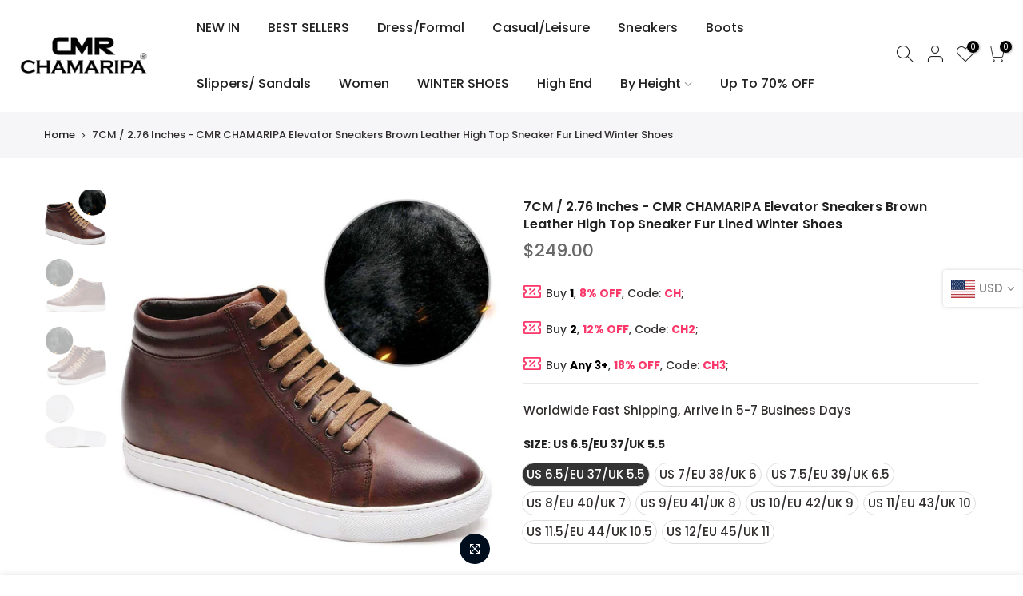

--- FILE ---
content_type: text/html; charset=utf-8
request_url: https://www.cmrchamaripa.com/products/7cm-2-76-inches-cmr-chamaripa-elevator-sneakers-brown-leather-high-top-sneaker-fur-lined-winter-shoes-1/?view=js_ppr
body_size: 1564
content:
<script type="application/json" id="ProductJson-template_ppr">{"id":8906639081776,"title":"7CM \/ 2.76 Inches - CMR CHAMARIPA Elevator Sneakers Brown Leather High Top Sneaker Fur Lined Winter Shoes","handle":"7cm-2-76-inches-cmr-chamaripa-elevator-sneakers-brown-leather-high-top-sneaker-fur-lined-winter-shoes-1","description":"\u003cul\u003e\n\u003cli\u003e\u003cspan style=\"color: #ff2a00;\"\u003eThis shoe is a hand-made custom model, and it is estimated that it will take 15 days to make the goods, please pay attention.\u003c\/span\u003e\u003c\/li\u003e\n\u003cli\u003e\n\u003cspan style=\"font-size: 0.875rem;\"\u003eHeight Increase: \u003c\/span\u003e\u003cspan data-mce-fragment=\"1\" style=\"font-size: 0.875rem;\"\u003e +7 CM\/ 2.76 Inches\u003c\/span\u003e\u003cbr\u003e\n\u003c\/li\u003e\n\u003cli\u003eProcessing time: 7-15 days\u003c\/li\u003e\n\u003cli\u003eUpper Material: \u003cspan data-mce-fragment=\"1\"\u003e Cow Leather\u003c\/span\u003e\n\u003c\/li\u003e\n\u003cli\u003eLining Material: \u003cspan data-mce-fragment=\"1\"\u003eFaux-fur lining\u003c\/span\u003e\n\u003c\/li\u003e\n\u003cli\u003eColor Selection:\u003cspan data-mce-fragment=\"1\"\u003eBrown\u003c\/span\u003e\n\u003c\/li\u003e\n\u003cli\u003eModel:C01B76B061DE\u003c\/li\u003e\n\u003cli\u003eSeason:Autumn,Winter\u003c\/li\u003e\n\u003cli\u003eFeatures: \u003cspan data-mce-fragment=\"1\"\u003eHigh-top skate shoes in a supportive silhouette. Casual cool comfort is what you need with the Chamaripa sneakers. Cow leather upper in a sport-inspired silhouette. Lace-up closure for a secure fit. Padded collar and tongue for added comfort.Breathable soft leather lining and cushioned leather-covered footbed for all-day wear. Rubber outsole with tread for grippy traction on your board.\u003c\/span\u003e\n\u003c\/li\u003e\n\u003cli\u003eMaterial Selection:The shoes upper and lining can be made from a variety of materials, with the most popular being leathers, textiles, synthetics. If you want to change the shoe upper material or lined material, please contact us! For example: if you are an Animal Lover, we can choose non-animal leather.Be taller, emanating confidence!\u003c\/li\u003e\n\u003cli\u003eGet the height that you want unobtrusively.\u003c\/li\u003e\n\u003cli\u003eProfessional elevator shoes factory Since 1996.\u003c\/li\u003e\n\u003cli\u003eWorld's #1 elevator shoes company.\u003c\/li\u003e\n\u003cli\u003eWorldwide Fast \u0026amp; Free Shipping.\u003c\/li\u003e\n\u003cli\u003e100% Satisfaction Guaranteed.\u003c\/li\u003e\n\u003cli\u003eNot only will you be taller, Chamaripa shoes increase your chances of being richer, more attractive and healthier.\u003c\/li\u003e\n\u003cli\u003eEveryone Need A Pair Of Elevator Shoes!\u003c\/li\u003e\n\u003c\/ul\u003e","published_at":"2024-01-10T16:19:49+08:00","created_at":"2024-01-10T16:19:56+08:00","vendor":"Chamaripa","type":"","tags":["2.76","ALL","High End","spo-default","spo-disabled","WINTER SHOES"],"price":24900,"price_min":24900,"price_max":24900,"available":true,"price_varies":false,"compare_at_price":24900,"compare_at_price_min":24900,"compare_at_price_max":24900,"compare_at_price_varies":false,"variants":[{"id":47393704837424,"title":"US 6.5\/EU 37\/UK 5.5","option1":"US 6.5\/EU 37\/UK 5.5","option2":null,"option3":null,"sku":"C01B76B061DEF235","requires_shipping":true,"taxable":false,"featured_image":null,"available":true,"name":"7CM \/ 2.76 Inches - CMR CHAMARIPA Elevator Sneakers Brown Leather High Top Sneaker Fur Lined Winter Shoes - US 6.5\/EU 37\/UK 5.5","public_title":"US 6.5\/EU 37\/UK 5.5","options":["US 6.5\/EU 37\/UK 5.5"],"price":24900,"weight":1500,"compare_at_price":24900,"inventory_management":"shopify","barcode":null,"requires_selling_plan":false,"selling_plan_allocations":[]},{"id":47393704870192,"title":"US 7\/EU 38\/UK 6","option1":"US 7\/EU 38\/UK 6","option2":null,"option3":null,"sku":"C01B76B061DEF240","requires_shipping":true,"taxable":false,"featured_image":null,"available":true,"name":"7CM \/ 2.76 Inches - CMR CHAMARIPA Elevator Sneakers Brown Leather High Top Sneaker Fur Lined Winter Shoes - US 7\/EU 38\/UK 6","public_title":"US 7\/EU 38\/UK 6","options":["US 7\/EU 38\/UK 6"],"price":24900,"weight":1500,"compare_at_price":24900,"inventory_management":"shopify","barcode":null,"requires_selling_plan":false,"selling_plan_allocations":[]},{"id":47393704902960,"title":"US 7.5\/EU 39\/UK 6.5","option1":"US 7.5\/EU 39\/UK 6.5","option2":null,"option3":null,"sku":"C01B76B061DEF245","requires_shipping":true,"taxable":false,"featured_image":null,"available":true,"name":"7CM \/ 2.76 Inches - CMR CHAMARIPA Elevator Sneakers Brown Leather High Top Sneaker Fur Lined Winter Shoes - US 7.5\/EU 39\/UK 6.5","public_title":"US 7.5\/EU 39\/UK 6.5","options":["US 7.5\/EU 39\/UK 6.5"],"price":24900,"weight":1500,"compare_at_price":24900,"inventory_management":"shopify","barcode":null,"requires_selling_plan":false,"selling_plan_allocations":[]},{"id":47393704935728,"title":"US 8\/EU 40\/UK 7","option1":"US 8\/EU 40\/UK 7","option2":null,"option3":null,"sku":"C01B76B061DEF250","requires_shipping":true,"taxable":false,"featured_image":null,"available":true,"name":"7CM \/ 2.76 Inches - CMR CHAMARIPA Elevator Sneakers Brown Leather High Top Sneaker Fur Lined Winter Shoes - US 8\/EU 40\/UK 7","public_title":"US 8\/EU 40\/UK 7","options":["US 8\/EU 40\/UK 7"],"price":24900,"weight":1500,"compare_at_price":24900,"inventory_management":"shopify","barcode":null,"requires_selling_plan":false,"selling_plan_allocations":[]},{"id":47393704968496,"title":"US 9\/EU 41\/UK 8","option1":"US 9\/EU 41\/UK 8","option2":null,"option3":null,"sku":"C01B76B061DEF255","requires_shipping":true,"taxable":false,"featured_image":null,"available":true,"name":"7CM \/ 2.76 Inches - CMR CHAMARIPA Elevator Sneakers Brown Leather High Top Sneaker Fur Lined Winter Shoes - US 9\/EU 41\/UK 8","public_title":"US 9\/EU 41\/UK 8","options":["US 9\/EU 41\/UK 8"],"price":24900,"weight":1500,"compare_at_price":24900,"inventory_management":"shopify","barcode":null,"requires_selling_plan":false,"selling_plan_allocations":[]},{"id":47393705001264,"title":"US 10\/EU 42\/UK 9","option1":"US 10\/EU 42\/UK 9","option2":null,"option3":null,"sku":"C01B76B061DEF260","requires_shipping":true,"taxable":false,"featured_image":null,"available":true,"name":"7CM \/ 2.76 Inches - CMR CHAMARIPA Elevator Sneakers Brown Leather High Top Sneaker Fur Lined Winter Shoes - US 10\/EU 42\/UK 9","public_title":"US 10\/EU 42\/UK 9","options":["US 10\/EU 42\/UK 9"],"price":24900,"weight":1500,"compare_at_price":24900,"inventory_management":"shopify","barcode":null,"requires_selling_plan":false,"selling_plan_allocations":[]},{"id":47393705034032,"title":"US 11\/EU 43\/UK 10","option1":"US 11\/EU 43\/UK 10","option2":null,"option3":null,"sku":"C01B76B061DEF265","requires_shipping":true,"taxable":false,"featured_image":null,"available":true,"name":"7CM \/ 2.76 Inches - CMR CHAMARIPA Elevator Sneakers Brown Leather High Top Sneaker Fur Lined Winter Shoes - US 11\/EU 43\/UK 10","public_title":"US 11\/EU 43\/UK 10","options":["US 11\/EU 43\/UK 10"],"price":24900,"weight":1500,"compare_at_price":24900,"inventory_management":"shopify","barcode":null,"requires_selling_plan":false,"selling_plan_allocations":[]},{"id":47393705066800,"title":"US 11.5\/EU 44\/UK 10.5","option1":"US 11.5\/EU 44\/UK 10.5","option2":null,"option3":null,"sku":"C01B76B061DEF270","requires_shipping":true,"taxable":false,"featured_image":null,"available":true,"name":"7CM \/ 2.76 Inches - CMR CHAMARIPA Elevator Sneakers Brown Leather High Top Sneaker Fur Lined Winter Shoes - US 11.5\/EU 44\/UK 10.5","public_title":"US 11.5\/EU 44\/UK 10.5","options":["US 11.5\/EU 44\/UK 10.5"],"price":24900,"weight":1500,"compare_at_price":24900,"inventory_management":"shopify","barcode":null,"requires_selling_plan":false,"selling_plan_allocations":[]},{"id":47393705099568,"title":"US 12\/EU 45\/UK 11","option1":"US 12\/EU 45\/UK 11","option2":null,"option3":null,"sku":"C01B76B061DEF275","requires_shipping":true,"taxable":false,"featured_image":null,"available":true,"name":"7CM \/ 2.76 Inches - CMR CHAMARIPA Elevator Sneakers Brown Leather High Top Sneaker Fur Lined Winter Shoes - US 12\/EU 45\/UK 11","public_title":"US 12\/EU 45\/UK 11","options":["US 12\/EU 45\/UK 11"],"price":24900,"weight":1500,"compare_at_price":24900,"inventory_management":"shopify","barcode":null,"requires_selling_plan":false,"selling_plan_allocations":[]}],"images":["\/\/www.cmrchamaripa.com\/cdn\/shop\/files\/c01b76b061d-1000x1000-1.jpg?v=1719216074","\/\/www.cmrchamaripa.com\/cdn\/shop\/files\/c01b76b061d-1000x1000-2.jpg?v=1719216074","\/\/www.cmrchamaripa.com\/cdn\/shop\/files\/c01b76b061d-1000x1000-3.jpg?v=1719216074","\/\/www.cmrchamaripa.com\/cdn\/shop\/files\/c01b76b061d-1000x1000-4.jpg?v=1719216074"],"featured_image":"\/\/www.cmrchamaripa.com\/cdn\/shop\/files\/c01b76b061d-1000x1000-1.jpg?v=1719216074","options":["Size"],"media":[{"alt":null,"id":38152614805808,"position":1,"preview_image":{"aspect_ratio":1.0,"height":1000,"width":1000,"src":"\/\/www.cmrchamaripa.com\/cdn\/shop\/files\/c01b76b061d-1000x1000-1.jpg?v=1719216074"},"aspect_ratio":1.0,"height":1000,"media_type":"image","src":"\/\/www.cmrchamaripa.com\/cdn\/shop\/files\/c01b76b061d-1000x1000-1.jpg?v=1719216074","width":1000},{"alt":null,"id":38152614838576,"position":2,"preview_image":{"aspect_ratio":1.0,"height":1000,"width":1000,"src":"\/\/www.cmrchamaripa.com\/cdn\/shop\/files\/c01b76b061d-1000x1000-2.jpg?v=1719216074"},"aspect_ratio":1.0,"height":1000,"media_type":"image","src":"\/\/www.cmrchamaripa.com\/cdn\/shop\/files\/c01b76b061d-1000x1000-2.jpg?v=1719216074","width":1000},{"alt":null,"id":38152614871344,"position":3,"preview_image":{"aspect_ratio":1.0,"height":1000,"width":1000,"src":"\/\/www.cmrchamaripa.com\/cdn\/shop\/files\/c01b76b061d-1000x1000-3.jpg?v=1719216074"},"aspect_ratio":1.0,"height":1000,"media_type":"image","src":"\/\/www.cmrchamaripa.com\/cdn\/shop\/files\/c01b76b061d-1000x1000-3.jpg?v=1719216074","width":1000},{"alt":null,"id":38152614904112,"position":4,"preview_image":{"aspect_ratio":1.0,"height":1000,"width":1000,"src":"\/\/www.cmrchamaripa.com\/cdn\/shop\/files\/c01b76b061d-1000x1000-4.jpg?v=1719216074"},"aspect_ratio":1.0,"height":1000,"media_type":"image","src":"\/\/www.cmrchamaripa.com\/cdn\/shop\/files\/c01b76b061d-1000x1000-4.jpg?v=1719216074","width":1000}],"requires_selling_plan":false,"selling_plan_groups":[],"content":"\u003cul\u003e\n\u003cli\u003e\u003cspan style=\"color: #ff2a00;\"\u003eThis shoe is a hand-made custom model, and it is estimated that it will take 15 days to make the goods, please pay attention.\u003c\/span\u003e\u003c\/li\u003e\n\u003cli\u003e\n\u003cspan style=\"font-size: 0.875rem;\"\u003eHeight Increase: \u003c\/span\u003e\u003cspan data-mce-fragment=\"1\" style=\"font-size: 0.875rem;\"\u003e +7 CM\/ 2.76 Inches\u003c\/span\u003e\u003cbr\u003e\n\u003c\/li\u003e\n\u003cli\u003eProcessing time: 7-15 days\u003c\/li\u003e\n\u003cli\u003eUpper Material: \u003cspan data-mce-fragment=\"1\"\u003e Cow Leather\u003c\/span\u003e\n\u003c\/li\u003e\n\u003cli\u003eLining Material: \u003cspan data-mce-fragment=\"1\"\u003eFaux-fur lining\u003c\/span\u003e\n\u003c\/li\u003e\n\u003cli\u003eColor Selection:\u003cspan data-mce-fragment=\"1\"\u003eBrown\u003c\/span\u003e\n\u003c\/li\u003e\n\u003cli\u003eModel:C01B76B061DE\u003c\/li\u003e\n\u003cli\u003eSeason:Autumn,Winter\u003c\/li\u003e\n\u003cli\u003eFeatures: \u003cspan data-mce-fragment=\"1\"\u003eHigh-top skate shoes in a supportive silhouette. Casual cool comfort is what you need with the Chamaripa sneakers. Cow leather upper in a sport-inspired silhouette. Lace-up closure for a secure fit. Padded collar and tongue for added comfort.Breathable soft leather lining and cushioned leather-covered footbed for all-day wear. Rubber outsole with tread for grippy traction on your board.\u003c\/span\u003e\n\u003c\/li\u003e\n\u003cli\u003eMaterial Selection:The shoes upper and lining can be made from a variety of materials, with the most popular being leathers, textiles, synthetics. If you want to change the shoe upper material or lined material, please contact us! For example: if you are an Animal Lover, we can choose non-animal leather.Be taller, emanating confidence!\u003c\/li\u003e\n\u003cli\u003eGet the height that you want unobtrusively.\u003c\/li\u003e\n\u003cli\u003eProfessional elevator shoes factory Since 1996.\u003c\/li\u003e\n\u003cli\u003eWorld's #1 elevator shoes company.\u003c\/li\u003e\n\u003cli\u003eWorldwide Fast \u0026amp; Free Shipping.\u003c\/li\u003e\n\u003cli\u003e100% Satisfaction Guaranteed.\u003c\/li\u003e\n\u003cli\u003eNot only will you be taller, Chamaripa shoes increase your chances of being richer, more attractive and healthier.\u003c\/li\u003e\n\u003cli\u003eEveryone Need A Pair Of Elevator Shoes!\u003c\/li\u003e\n\u003c\/ul\u003e"}</script><script type="application/json" id="ProductJson-incoming_ppr">{"size_avai":[1,1,1,1,1,1,1,1,1],"tt_size_avai": 9,"ck_so_un": false,"ntsoldout": false,"unvariants": false,"remove_soldout": false,"variants": [{"inventory_quantity": 0,"mdid": null,"incoming": false,"next_incoming_date": null},{"ck_asdssa":"true ","inventory_quantity": 0,"mdid": null,"incoming": false,"next_incoming_date": null},{"ck_asdssa":"true ","inventory_quantity": 0,"mdid": null,"incoming": false,"next_incoming_date": null},{"ck_asdssa":"true ","inventory_quantity": 0,"mdid": null,"incoming": false,"next_incoming_date": null},{"ck_asdssa":"true ","inventory_quantity": 0,"mdid": null,"incoming": false,"next_incoming_date": null},{"ck_asdssa":"true ","inventory_quantity": 0,"mdid": null,"incoming": false,"next_incoming_date": null},{"ck_asdssa":"true ","inventory_quantity": 0,"mdid": null,"incoming": false,"next_incoming_date": null},{"ck_asdssa":"true ","inventory_quantity": 0,"mdid": null,"incoming": false,"next_incoming_date": null},{"ck_asdssa":"true ","inventory_quantity": 0,"mdid": null,"incoming": false,"next_incoming_date": null}]}</script> <script type="application/json" id="ModelJson-_ppr">[]</script><script type="application/json" id="NTsettingspr__ppr">{ "related_id":false, "recently_viewed":false, "ProductID":8906639081776, "PrHandle":"7cm-2-76-inches-cmr-chamaripa-elevator-sneakers-brown-leather-high-top-sneaker-fur-lined-winter-shoes-1", "cat_handle":null, "scrolltop":null,"ThreeSixty":false,"hashtag":"none", "access_token":"none", "username":"none"}</script>


--- FILE ---
content_type: text/javascript
request_url: https://www.cmrchamaripa.com/cdn/shop/t/28/assets/shiprate_country.js?v=51677638350603580591647326498
body_size: 13273
content:
let country_sr={af:{country_name:"Afghanistan",country_code:"AF",region:[],zip:"1011",show_region:!1,show_zip:!0},ax:{country_name:"Aland Islands",country_code:"AX",region:[],zip:"22100",show_region:!1,show_zip:!0},al:{country_name:"Albania",country_code:"AL",region:[],zip:"443001",show_region:!1,show_zip:!0},dz:{country_name:"Algeria",country_code:"DZ",region:[],zip:"42011",show_region:!1,show_zip:!0},ad:{country_name:"Andorra",country_code:"AD",region:[],zip:"AD500",show_region:!1,show_zip:!0},ao:{country_name:"Angola",country_code:"AO",region:[],zip:"",show_region:!1,show_zip:!1},ai:{country_name:"Anguilla",country_code:"AI",region:[],zip:"",show_region:!1,show_zip:!1},ag:{country_name:"Antigua And Barbuda",country_code:"AG",region:[],zip:"",show_region:!1,show_zip:!1},ar:{country_name:"Argentina",country_code:"AR",region:{"Buenos Aires Province":"1761",Catamarca:"4234",Chaco:"3714",Chubut:"9121","Buenos Aires (Autonomous City)":"1761",C\u00F3rdoba:"5272",Corrientes:"3445","Entre R\xEDos":"3158",Formosa:"3608",Jujuy:"4504","La Pampa":"6212","La Rioja":"5470",Mendoza:"5615",Misiones:"3363",Neuqu\u00E9n:"8315","R\xEDo Negro":"8415",Salta:"4534","San Juan":"5417","San Luis":"5741","Santa Cruz":"9407","Santa Fe":"6106","Santiago del Estero":"4231","Tierra del Fuego":"9410",Tucum\u00E1n:"4242"},zip:"1761",show_region:!0,show_zip:!0},am:{country_name:"Armenia",country_code:"AM",region:[],zip:"630002",show_region:!1,show_zip:!0},aw:{country_name:"Aruba",country_code:"AW",region:[],zip:"",show_region:!1,show_zip:!1},ac:{country_name:"Ascension Island",country_code:"AC",region:[],zip:"ASCN 1ZZ",show_region:!1,show_zip:!0},au:{country_name:"Australia",country_code:"AU",region:{"Australian Capital Territory":"2601","South Australia":"0872","Western Australia":"6154"},zip:"2601",show_region:!0,show_zip:!0},at:{country_name:"Austria",country_code:"AT",region:[],zip:"1011",show_region:!1,show_zip:!0},az:{country_name:"Azerbaijan",country_code:"AZ",region:[],zip:"1005",show_region:!1,show_zip:!0},bs:{country_name:"Bahamas",country_code:"BS",region:[],zip:"",show_region:!1,show_zip:!1},bh:{country_name:"Bahrain",country_code:"BH",region:[],zip:"607",show_region:!1,show_zip:!0},bd:{country_name:"Bangladesh",country_code:"BD",region:[],zip:"2371",show_region:!1,show_zip:!0},bb:{country_name:"Barbados",country_code:"BB",region:[],zip:"BB25064",show_region:!1,show_zip:!0},by:{country_name:"Belarus",country_code:"BY",region:[],zip:"210027",show_region:!1,show_zip:!0},be:{country_name:"Belgium",country_code:"BE",region:[],zip:"1200",show_region:!1,show_zip:!0},bz:{country_name:"Belize",country_code:"BZ",region:[],zip:"",show_region:!1,show_zip:!1},bj:{country_name:"Benin",country_code:"BJ",region:[],zip:"",show_region:!1,show_zip:!1},bm:{country_name:"Bermuda",country_code:"BM",region:[],zip:"HM 12",show_region:!1,show_zip:!0},bt:{country_name:"Bhutan",country_code:"BT",region:[],zip:"11002",show_region:!1,show_zip:!0},bo:{country_name:"Bolivia",country_code:"BO",region:[],zip:"",show_region:!1,show_zip:!1},ba:{country_name:"Bosnia And Herzegovina",country_code:"BA",region:[],zip:"70000",show_region:!1,show_zip:!0},bw:{country_name:"Botswana",country_code:"BW",region:[],zip:"12345",show_region:!1,show_zip:!0},bv:{country_name:"Bouvet Island",country_code:"BV",region:[],zip:"00000",show_region:!1,show_zip:!0},br:{country_name:"Brazil",country_code:"BR",region:{Acre:"69945-000",Alagoas:"57490-000",Amap\u00E1:"68950-000",Amazonas:"69475-000",Bahia:"46690-000",Cear\u00E1:"63240-000","Federal District":"70000-000","Esp\xEDrito Santo":"29600-000",Goi\u00E1s:"75345-000",Maranh\u00E3o:"65930-000","Mato Grosso":"78480-000","Mato Grosso do Sul":"79680-000","Minas Gerais":"38540-000",Par\u00E1:"68440-000",Para\u00EDba:"58748-000",Paran\u00E1:"86460-000",Pernambuco:"53500-000",Piau\u00ED:"64748-000","Rio Grande do Norte":"59370-000","Rio Grande do Sul":"99965-000","Rio de Janeiro":"23900-000",Rond\u00F4nia:"78994-000",Roraima:"69350-000","Santa Catarina":"89636-000","S\xE3o Paulo":"17800-000",Sergipe:"49920-000",Tocantins:"49920-000"},zip:"69945-000",show_region:!0,show_zip:!0},io:{country_name:"British Indian Ocean Territory",country_code:"IO",region:[],zip:"BBND 1ZZ",show_region:!1,show_zip:!0},bn:{country_name:"Brunei",country_code:"BN",region:[],zip:"KF1338",show_region:!1,show_zip:!0},bg:{country_name:"Bulgaria",country_code:"BG",region:[],zip:"1000",show_region:!1,show_zip:!0},bf:{country_name:"Burkina Faso",country_code:"BF",region:[],zip:"",show_region:!1,show_zip:!1},bi:{country_name:"Burundi",country_code:"BI",region:[],zip:"12345",show_region:!1,show_zip:!0},kh:{country_name:"Cambodia",country_code:"KH",region:[],zip:"01501",show_region:!1,show_zip:!0},ca:{country_name:"Canada",country_code:"CA",region:{Alberta:"T0A 0A0","British Columbia":"",Manitoba:"R0A 0B0","New Brunswick":"",Newfoundland:"A0A 0A0","Northwest Territories":"X0G 9Z9","Nova Scotia":"",Nunavut:"",Ontario:"K0A 0A0","Prince Edward Island":"",Quebec:"G0A 0A0",Saskatchewan:"S0A 0A0",Yukon:"Y1A 9Z9"},zip:"T0A 0A0",show_region:!0,show_zip:!0},cv:{country_name:"Cape Verde",country_code:"CV",region:[],zip:"7600",show_region:!1,show_zip:!0},bq:{country_name:"Caribbean Netherlands",country_code:"BQ",region:[],zip:"11111",show_region:!1,show_zip:!0},ky:{country_name:"Cayman Islands",country_code:"KY",region:[],zip:"10001",show_region:!1,show_zip:!0},cf:{country_name:"Central African Republic",country_code:"CF",region:[],zip:"12345",show_region:!1,show_zip:!0},td:{country_name:"Chad",country_code:"TD",region:[],zip:"",show_region:!1,show_zip:!1},cl:{country_name:"Chile",country_code:"CL",region:{Antofagasta:"",Araucan\u00EDa:"","Arica y Parinacota":"",Atacama:"",Ays\u00E9n:"","B\xEDo B\xEDo":"",Coquimbo:"","Los Lagos":"","Los R\xEDos":"","Magallanes Region":"",Maule:"","Libertador General Bernardo O'Higgins":"","Santiago Metropolitan":"",Tarapac\u00E1:"",Valpara\u00EDso:"",\u00D1uble:""},zip:"9200000",show_region:!0,show_zip:!0},cn:{country_name:"China",country_code:"CN",region:{Anhui:"",Beijing:"",Chongqing:"",Fujian:"",Gansu:"",Guangdong:"",Guangxi:"",Guizhou:"",Hainan:"",Hebei:"",Heilongjiang:"",Henan:"",Hubei:"",Hunan:"","Inner Mongolia":"",Jiangsu:"",Jiangxi:"",Jilin:"",Liaoning:"",Ningxia:"",Qinghai:"",Shaanxi:"",Shandong:"",Shanghai:"",Shanxi:"",Sichuan:"",Tianjin:"",Xinjiang:"",Tibet:"",Yunnan:"",Zhejiang:""},zip:"100000",show_region:!0,show_zip:!0},cx:{country_name:"Christmas Island",country_code:"CX",region:[],zip:"6798",show_region:!1,show_zip:!0},cc:{country_name:"Cocos (Keeling) Islands",country_code:"CC",region:[],zip:"6799",show_region:!1,show_zip:!0},co:{country_name:"Colombia",country_code:"CO",region:{Amazonas:"",Antioquia:"",Arauca:"",Atl\u00E1ntico:"","Capital District":"",Bol\u00EDvar:"",Boyac\u00E1:"",Caldas:"",Caquet\u00E1:"",Casanare:"",Cauca:"",Cesar:"",Choc\u00F3:"",Cundinamarca:"",C\u00F3rdoba:"",Guain\u00EDa:"",Guaviare:"",Huila:"","La Guajira":"",Magdalena:"",Meta:"",Nari\u00F1o:"","Norte de Santander":"",Putumayo:"",Quind\u00EDo:"",Risaralda:"","San Andr\xE9s & Providencia":"",Santander:"",Sucre:"",Tolima:"","Valle del Cauca":"",Vaup\u00E9s:"",Vichada:""},zip:"",show_region:!0,show_zip:!1},km:{country_name:"Comoros",country_code:"KM",region:[],zip:"12345",show_region:!1,show_zip:!0},cg:{country_name:"Congo",country_code:"CG",region:[],zip:"12345",show_region:!1,show_zip:!0},cd:{country_name:"Congo, The Democratic Republic Of The",country_code:"CD",region:[],zip:"12345",show_region:!1,show_zip:!0},ck:{country_name:"Cook Islands",country_code:"CK",region:[],zip:"12345",show_region:!1,show_zip:!0},cr:{country_name:"Costa Rica",country_code:"CR",region:[],zip:"10101",show_region:!1,show_zip:!0},ci:{country_name:"C\xF4te d'Ivoire",country_code:"CI",region:[],zip:"11111",show_region:!1,show_zip:!0},hr:{country_name:"Croatia",country_code:"HR",region:[],zip:"10000",show_region:!1,show_zip:!0},cu:{country_name:"Cuba",country_code:"CU",region:[],zip:"33700",show_region:!1,show_zip:!0},cw:{country_name:"Cura\xE7ao",country_code:"CW",region:[],zip:"",show_region:!1,show_zip:!1},cy:{country_name:"Cyprus",country_code:"CY",region:[],zip:"5901",show_region:!1,show_zip:!0},cz:{country_name:"Czech Republic",country_code:"CZ",region:[],zip:"362 35",show_region:!1,show_zip:!0},dk:{country_name:"Denmark",country_code:"DK",region:[],zip:"6200",show_region:!1,show_zip:!0},dj:{country_name:"Djibouti",country_code:"DJ",region:[],zip:"",show_region:!1,show_zip:!1},dm:{country_name:"Dominica",country_code:"DM",region:[],zip:"00152",show_region:!1,show_zip:!0},do:{country_name:"Dominican Republic",country_code:"DO",region:[],zip:"10101",show_region:!1,show_zip:!0},ec:{country_name:"Ecuador",country_code:"EC",region:[],zip:"010102",show_region:!1,show_zip:!0},eg:{country_name:"Egypt",country_code:"EG",region:{"6th of October":"","Al Sharqia":"",Alexandria:"",Aswan:"",Asyut:"",Beheira:"","Beni Suef":"",Cairo:"",Dakahlia:"",Damietta:"",Faiyum:"",Gharbia:"",Giza:"",Helwan:"",Ismailia:"","Kafr el-Sheikh":"",Luxor:"",Matrouh:"",Minya:"",Monufia:"","New Valley":"","North Sinai":"","Port Said":"",Qalyubia:"",Qena:"","Red Sea":"",Sohag:"","South Sinai":"",Suez:""},zip:"11511",show_region:!0,show_zip:!0},sv:{country_name:"El Salvador",country_code:"SV",region:[],zip:"02101",show_region:!1,show_zip:!0},gq:{country_name:"Equatorial Guinea",country_code:"GQ",region:[],zip:"12345",show_region:!1,show_zip:!0},er:{country_name:"Eritrea",country_code:"ER",region:[],zip:"12345",show_region:!1,show_zip:!0},ee:{country_name:"Estonia",country_code:"EE",region:[],zip:"13417",show_region:!1,show_zip:!0},sz:{country_name:"Eswatini",country_code:"SZ",region:[],zip:"H100",show_region:!1,show_zip:!0},et:{country_name:"Ethiopia",country_code:"ET",region:[],zip:"1230",show_region:!1,show_zip:!0},fk:{country_name:"Falkland Islands (Malvinas)",country_code:"FK",region:[],zip:"FIQQ 1ZZ",show_region:!1,show_zip:!0},fo:{country_name:"Faroe Islands",country_code:"FO",region:[],zip:"927",show_region:!1,show_zip:!0},fj:{country_name:"Fiji",country_code:"FJ",region:[],zip:"",show_region:!1,show_zip:!1},fi:{country_name:"Finland",country_code:"FI",region:[],zip:"00002",show_region:!1,show_zip:!0},fr:{country_name:"France",country_code:"FR",region:[],zip:"75001",show_region:!1,show_zip:!0},gf:{country_name:"French Guiana",country_code:"GF",region:[],zip:"97300",show_region:!1,show_zip:!0},pf:{country_name:"French polynesia",country_code:"PF",region:[],zip:"98731",show_region:!1,show_zip:!0},tf:{country_name:"French Southern Territories",country_code:"TF",region:[],zip:"12345",show_region:!1,show_zip:!0},ga:{country_name:"Gabon",country_code:"GA",region:[],zip:"00000",show_region:!1,show_zip:!0},gm:{country_name:"Gambia",country_code:"GM",region:[],zip:"12345",show_region:!1,show_zip:!0},ge:{country_name:"Georgia",country_code:"GE",region:[],zip:"30002",show_region:!1,show_zip:!0},de:{country_name:"Germany",country_code:"DE",region:[],zip:"10115",show_region:!1,show_zip:!0},gh:{country_name:"Ghana",country_code:"GH",region:[],zip:"",show_region:!1,show_zip:!1},gi:{country_name:"Gibraltar",country_code:"GI",region:[],zip:"GX11 1AA",show_region:!1,show_zip:!0},gr:{country_name:"Greece",country_code:"GR",region:[],zip:"630 88",show_region:!1,show_zip:!0},gl:{country_name:"Greenland",country_code:"GL",region:[],zip:"3900",show_region:!1,show_zip:!0},gd:{country_name:"Grenada",country_code:"GD",region:[],zip:"12345",show_region:!1,show_zip:!0},gp:{country_name:"Guadeloupe",country_code:"GP",region:[],zip:"97175",show_region:!1,show_zip:!0},gt:{country_name:"Guatemala",country_code:"GT",region:{"Alta Verapaz":"","Baja Verapaz":"",Chimaltenango:"",Chiquimula:"","El Progreso":"",Escuintla:"",Guatemala:"",Huehuetenango:"",Izabal:"",Jalapa:"",Jutiapa:"",Pet\u00E9n:"",Quetzaltenango:"",Quich\u00E9:"",Retalhuleu:"",Sacatep\u00E9quez:"","San Marcos":"","Santa Rosa":"",Solol\u00E1:"",Suchitep\u00E9quez:"",Totonicap\u00E1n:"",Zacapa:""},zip:"01007",show_region:!0,show_zip:!0},gg:{country_name:"Guernsey",country_code:"GG",region:[],zip:"GY2",show_region:!1,show_zip:!0},gn:{country_name:"Guinea",country_code:"GN",region:[],zip:"001",show_region:!1,show_zip:!0},gw:{country_name:"Guinea Bissau",country_code:"GW",region:[],zip:"1160",show_region:!1,show_zip:!0},gy:{country_name:"Guyana",country_code:"GY",region:[],zip:"9011",show_region:!1,show_zip:!0},ht:{country_name:"Haiti",country_code:"HT",region:[],zip:"HT 1521",show_region:!1,show_zip:!0},hm:{country_name:"Heard Island And Mcdonald Islands",country_code:"HM",region:[],zip:"7151",show_region:!1,show_zip:!0},va:{country_name:"Holy See (Vatican City State)",country_code:"VA",region:[],zip:"00120",show_region:!1,show_zip:!0},hn:{country_name:"Honduras",country_code:"HN",region:[],zip:"31101",show_region:!1,show_zip:!0},hk:{country_name:"Hong Kong",country_code:"HK",region:{"Hong Kong Island":"",Kowloon:"","New Territories":""},zip:"",show_region:!0,show_zip:!1},hu:{country_name:"Hungary",country_code:"HU",region:[],zip:"1007",show_region:!1,show_zip:!0},is:{country_name:"Iceland",country_code:"IS",region:[],zip:"101",show_region:!1,show_zip:!0},in:{country_name:"India",country_code:"IN",region:{"Andaman and Nicobar Islands":"744302","Andhra Pradesh":"515004","Arunachal Pradesh":"792056",Assam:"781329",Bihar:"854336",Chandigarh:"140119",Chhattisgarh:"494001","Dadra and Nagar Haveli":"396193","Daman and Diu":"396210",Delhi:"110002",Goa:"403503",Gujarat:"382120",Haryana:"133001","Himachal Pradesh":"174021","Jammu and Kashmir":"192201",Jharkhand:"827013",Karnataka:"587111",Kerala:"690513",Ladakh:"194101",Lakshadweep:"682553","Madhya Pradesh":"457887",Maharashtra:"413701",Manipur:"795134",Meghalaya:"783123",Mizoram:"796190",Nagaland:"797106",Odisha:"759125",Puducherry:"609604",Punjab:"143502",Rajasthan:"305002",Sikkim:"737135","Tamil Nadu":"621719",Telangana:"504273",Tripura:"799286","Uttar Pradesh":"282001",Uttarakhand:"263652","West Bengal":"735216"},zip:"744302",show_region:!0,show_zip:!0},id:{country_name:"Indonesia",country_code:"ID",region:{Aceh:"",Bali:"","Bangka Belitung":"",Banten:"",Bengkulu:"",Gorontalo:"",Jakarta:"",Jambi:"","West Java":"","Central Java":"","East Java":"","West Kalimantan":"","South Kalimantan":"","Central Kalimantan":"","East Kalimantan":"","North Kalimantan":"","Riau Islands":"",Lampung:"",Maluku:"","North Maluku":"","North Sumatra":"","West Nusa Tenggara":"","East Nusa Tenggara":"",Papua:"","West Papua":"",Riau:"","South Sumatra":"","West Sulawesi":"","South Sulawesi":"","Central Sulawesi":"","Southeast Sulawesi":"","North Sulawesi":"","West Sumatra":"",Yogyakarta:""},zip:"10110",show_region:!0,show_zip:!0},ir:{country_name:"Iran, Islamic Republic Of",country_code:"IR",region:[],zip:"15119",show_region:!1,show_zip:!0},iq:{country_name:"Iraq",country_code:"IQ",region:[],zip:"42001",show_region:!1,show_zip:!0},ie:{country_name:"Ireland",country_code:"IE",region:{Carlow:"",Cavan:"",Clare:"",Cork:"",Donegal:"",Dublin:"",Galway:"",Kerry:"",Kildare:"",Kilkenny:"",Laois:"",Leitrim:"",Limerick:"",Longford:"",Louth:"",Mayo:"",Meath:"",Monaghan:"",Offaly:"",Roscommon:"",Sligo:"",Tipperary:"",Waterford:"",Westmeath:"",Wexford:"",Wicklow:""},zip:"10110",show_region:!0,show_zip:!0},im:{country_name:"Isle Of Man",country_code:"IM",region:[],zip:"IM1",show_region:!1,show_zip:!0},il:{country_name:"Israel",country_code:"IL",region:[],zip:"73185 00",show_region:!1,show_zip:!0},it:{country_name:"Italy",country_code:"IT",region:{Agrigento:"",Alessandria:"",Ancona:"",Aosta:"",Arezzo:"","Ascoli Piceno":"",Asti:"",Avellino:"",Bari:"","Barletta-Andria-Trani":"",Belluno:"",Benevento:"",Bergamo:"",Biella:"",Bologna:"","South Tyrol":"",Brescia:"",Brindisi:"",Cagliari:"",Caltanissetta:"",Campobasso:"","Carbonia-Iglesias":"",Caserta:"",Catania:"",Catanzaro:"",Chieti:"",Como:"",Cosenza:"",Cremona:"",Crotone:"",Cuneo:"",Enna:"",Fermo:"",Ferrara:"",Florence:"",Foggia:"","Forl\xEC-Cesena":"",Frosinone:"",Genoa:"",Gorizia:"",Grosseto:"",Imperia:"",Isernia:"","L'Aquila":"","La Spezia":"",Latina:"",Lecce:"",Lecco:"",Livorno:"",Lodi:"",Lucca:"",Macerata:"",Mantua:"","Massa and Carrara":"",Matera:"","Medio Campidano":"",Messina:"",Milan:"",Modena:"","Monza and Brianza":"",Naples:"",Novara:"",Nuoro:"",Ogliastra:"","Olbia-Tempio":"",Oristano:"",Padua:"",Palermo:"",Parma:"",Pavia:"",Perugia:"","Pesaro and Urbino":"",Pescara:"",Piacenza:"",Pisa:"",Pistoia:"",Pordenone:"",Potenza:"",Prato:"",Ragusa:"",Ravenna:"","Reggio Calabria":"","Reggio Emilia":"",Rieti:"",Rimini:"",Rome:"",Rovigo:"",Salerno:"",Sassari:"",Savona:"",Siena:"",Syracuse:"",Sondrio:"",Taranto:"",Teramo:"",Terni:"",Turin:"",Trapani:"",Trentino:"",Treviso:"",Trieste:"",Udine:"",Varese:"",Venice:"","Verbano-Cusio-Ossola":"",Vercelli:"",Verona:"","Vibo Valentia":"",Vicenza:"",Viterbo:""},zip:"66040",show_region:!0,show_zip:!0},jm:{country_name:"Jamaica",country_code:"JM",region:[],zip:"",show_region:!1,show_zip:!1},jp:{country_name:"Japan",country_code:"JP",region:{Aichi:"",Akita:"",Aomori:"",Chiba:"",Ehime:"",Fukui:"",Fukuoka:"",Fukushima:"",Gifu:"",Gunma:"",Hiroshima:"",Hokkaid\u014D:"",Hy\u014Dgo:"",Ibaraki:"",Ishikawa:"",Iwate:"",Kagawa:"",Kagoshima:"",Kanagawa:"",Kumamoto:"",Ky\u014Dto:"",K\u014Dchi:"",Mie:"",Miyagi:"",Miyazaki:"",Nagano:"",Nagasaki:"",Nara:"",Niigata:"",Okayama:"",Okinawa:"",Saga:"",Saitama:"",Shiga:"",Shimane:"",Shizuoka:"",Tochigi:"",Tokushima:"",Tottori:"",Toyama:"",T\u014Dky\u014D:"",Wakayama:"",Yamagata:"",Yamaguchi:"",Yamanashi:"",\u014Cita:"",\u014Csaka:""},zip:"470-0162",show_region:!0,show_zip:!0},je:{country_name:"Jersey",country_code:"JE",region:[],zip:"07303",show_region:!1,show_zip:!0},jo:{country_name:"Jordan",country_code:"JO",region:[],zip:"11946",show_region:!1,show_zip:!0},kz:{country_name:"Kazakhstan",country_code:"KZ",region:[],zip:"050000",show_region:!1,show_zip:!0},ke:{country_name:"Kenya",country_code:"KE",region:[],zip:"00000",show_region:!1,show_zip:!0},ki:{country_name:"Kiribati",country_code:"KI",region:[],zip:"",show_region:!1,show_zip:!1},kp:{country_name:"Korea, Democratic People's Republic Of",country_code:"KP",region:[],zip:"123456",show_region:!1,show_zip:!0},xk:{country_name:"Kosovo",country_code:"XK",region:[],zip:"10000",show_region:!1,show_zip:!0},kw:{country_name:"Kuwait",country_code:"KW",region:[],zip:"63000",show_region:!1,show_zip:!0},kg:{country_name:"Kyrgyzstan",country_code:"KG",region:[],zip:"720055",show_region:!1,show_zip:!0},la:{country_name:"Lao People's Democratic Republic",country_code:"LA",region:[],zip:"",show_region:!1,show_zip:!1},lv:{country_name:"Latvia",country_code:"LV",region:[],zip:"1073",show_region:!1,show_zip:!0},lb:{country_name:"Lebanon",country_code:"LB",region:[],zip:"00000",show_region:!1,show_zip:!0},ls:{country_name:"Lesotho",country_code:"LS",region:[],zip:"200",show_region:!1,show_zip:!0},lr:{country_name:"Liberia",country_code:"LR",region:[],zip:"50101",show_region:!1,show_zip:!0},ly:{country_name:"Libyan Arab Jamahiriya",country_code:"LY",region:[],zip:"12345",show_region:!1,show_zip:!0},li:{country_name:"Liechtenstein",country_code:"LI",region:[],zip:"9485",show_region:!1,show_zip:!0},lt:{country_name:"Lithuania",country_code:"LT",region:[],zip:"LT\u201100000",show_region:!1,show_zip:!0},lu:{country_name:"Luxembourg",country_code:"LU",region:[],zip:"L-1855",show_region:!1,show_zip:!0},mo:{country_name:"Macao",country_code:"MO",region:[],zip:"999078",show_region:!1,show_zip:!0},mg:{country_name:"Madagascar",country_code:"MG",region:[],zip:"105",show_region:!1,show_zip:!0},mw:{country_name:"Malawi",country_code:"MW",region:[],zip:"",show_region:!1,show_zip:!1},my:{country_name:"Malaysia",country_code:"MY",region:{Johor:"",Kedah:"",Kelantan:"","Kuala Lumpur":"",Labuan:"",Malacca:"","Negeri Sembilan":"",Pahang:"",Penang:"",Perak:"",Perlis:"",Putrajaya:"",Sabah:"",Sarawak:"",Selangor:"",Terengganu:""},zip:"82100",show_region:!0,show_zip:!0},mv:{country_name:"Maldives",country_code:"MV",region:[],zip:"20012",show_region:!1,show_zip:!0},ml:{country_name:"Mali",country_code:"ML",region:[],zip:"",show_region:!1,show_zip:!1},mt:{country_name:"Malta",country_code:"MT",region:[],zip:"263642",show_region:!1,show_zip:!0},mq:{country_name:"Martinique",country_code:"MQ",region:[],zip:"97224",show_region:!1,show_zip:!0},mr:{country_name:"Mauritania",country_code:"MR",region:[],zip:"00000",show_region:!1,show_zip:!0},mu:{country_name:"Mauritius",country_code:"MU",region:[],zip:"60101",show_region:!1,show_zip:!0},yt:{country_name:"Mayotte",country_code:"YT",region:[],zip:"97640",show_region:!1,show_zip:!0},mx:{country_name:"Mexico",country_code:"MX",region:{Aguascalientes:"","Baja California":"","Baja California Sur":"",Campeche:"",Chiapas:"",Chihuahua:"","Ciudad de M\xE9xico":"",Coahuila:"",Colima:"",Durango:"",Guanajuato:"",Guerrero:"",Hidalgo:"",Jalisco:"",Michoac\u00E1n:"",Morelos:"",M\u00E9xico:"",Nayarit:"","Nuevo Le\xF3n":"",Oaxaca:"",Puebla:"",Quer\u00E9taro:"","Quintana Roo":"","San Luis Potos\xED":"",Sinaloa:"",Sonora:"",Tabasco:"",Tamaulipas:"",Tlaxcala:"",Veracruz:"",Yucat\u00E1n:"",Zacatecas:""},zip:"20234",show_region:!0,show_zip:!0},md:{country_name:"Moldova, Republic of",country_code:"MD",region:[],zip:"MD-6711",show_region:!1,show_zip:!0},mc:{country_name:"Monaco",country_code:"MC",region:[],zip:"98000",show_region:!1,show_zip:!0},mn:{country_name:"Mongolia",country_code:"MN",region:[],zip:"14200",show_region:!1,show_zip:!0},me:{country_name:"Montenegro",country_code:"ME",region:[],zip:"00000",show_region:!1,show_zip:!0},ms:{country_name:"Montserrat",country_code:"MS",region:[],zip:"MSR1110",show_region:!1,show_zip:!0},ma:{country_name:"Morocco",country_code:"MA",region:[],zip:"10000",show_region:!1,show_zip:!0},mz:{country_name:"Mozambique",country_code:"MZ",region:[],zip:"94275",show_region:!1,show_zip:!0},mm:{country_name:"Myanmar",country_code:"MM",region:[],zip:"11051",show_region:!1,show_zip:!0},na:{country_name:"Namibia",country_code:"NA",region:[],zip:"10002",show_region:!1,show_zip:!0},nr:{country_name:"Nauru",country_code:"NR",region:[],zip:"00000",show_region:!1,show_zip:!0},np:{country_name:"Nepal",country_code:"NP",region:[],zip:"44600",show_region:!1,show_zip:!0},nl:{country_name:"Netherlands",country_code:"NL",region:[],zip:"1000 AA",show_region:!1,show_zip:!0},an:{country_name:"Netherlands Antilles",country_code:"AN",region:[],zip:"4797",show_region:!1,show_zip:!0},nc:{country_name:"New Caledonia",country_code:"NC",region:[],zip:"98800",show_region:!1,show_zip:!0},nz:{country_name:"New Zealand",country_code:"NZ",region:{Auckland:"0984","Bay of Plenty":"3177",Canterbury:"7520","Chatham Islands":"8016",Gisborne:"4091","Hawke's Bay":"4144","Manawatu-Wanganui":"4578",Marlborough:"7276",Nelson:"7071",Northland:"0449",Otago:"9344",Southland:"9749",Taranaki:"4674",Tasman:"7073",Waikato:"3581",Wellington:"5040","West Coast":"7843"},zip:"0984",show_region:!0,show_zip:!0},ni:{country_name:"Nicaragua",country_code:"NI",region:[],zip:"11001",show_region:!1,show_zip:!0},ne:{country_name:"Niger",country_code:"NE",region:[],zip:"23401",show_region:!1,show_zip:!0},ng:{country_name:"Nigeria",country_code:"NG",region:{Abia:"","Abuja Federal Capital Territory":"",Adamawa:"","Akwa Ibom":"",Anambra:"",Bauchi:"",Bayelsa:"",Benue:"",Borno:"","Cross River":"",Delta:"",Ebonyi:"",Edo:"",Ekiti:"",Enugu:"",Gombe:"",Imo:"",Jigawa:"",Kaduna:"",Kano:"",Katsina:"",Kebbi:"",Kogi:"",Kwara:"",Lagos:"",Nasarawa:"",Niger:"",Ogun:"",Ondo:"",Osun:"",Oyo:"",Plateau:"",Rivers:"",Sokoto:"",Taraba:"",Yobe:"",Zamfara:""},zip:"7843",show_region:!0,show_zip:!1},nu:{country_name:"Niue",country_code:"NU",region:[],zip:"9974",show_region:!1,show_zip:!0},nf:{country_name:"Norfolk Island",country_code:"NF",region:[],zip:"2899",show_region:!1,show_zip:!0},mk:{country_name:"North Macedonia (the former Yugoslav Republic of)",country_code:"MK",region:[],zip:"1000",show_region:!1,show_zip:!0},no:{country_name:"Norway",country_code:"NO",region:[],zip:"0010",show_region:!1,show_zip:!0},om:{country_name:"Oman",country_code:"OM",region:[],zip:"00000",show_region:!1,show_zip:!0},pk:{country_name:"Pakistan",country_code:"PK",region:[],zip:"74200",show_region:!1,show_zip:!0},ps:{country_name:"Palestinian Territory, Occupied",country_code:"PS",region:[],zip:"97400",show_region:!1,show_zip:!0},pa:{country_name:"Panama",country_code:"PA",region:{"Bocas del Toro":"",Chiriqu\u00ED:"",Cocl\u00E9:"",Col\u00F3n:"",Dari\u00E9n:"",Ember\u00E1:"",Herrera:"","Guna Yala":"","Los Santos":"","Ng\xF6be-Bugl\xE9":"",Panam\u00E1:"","West Panam\xE1":"",Veraguas:""},zip:"7843",show_region:!0,show_zip:!1},pg:{country_name:"Papua New Guinea",country_code:"PG",region:[],zip:"121",show_region:!1,show_zip:!0},py:{country_name:"Paraguay",country_code:"PY",region:[],zip:"00000",show_region:!1,show_zip:!0},pe:{country_name:"Peru",country_code:"PE",region:{Amazonas:"",Apur\u00EDmac:"",Arequipa:"",Ayacucho:"",Cajamarca:"","El Callao":"",Cusco:"",Huancavelica:"",Hu\u00E1nuco:"",Ica:"",Jun\u00EDn:"","La Libertad":"",Lambayeque:"","Lima Region":"",Lima:"",Loreto:"","Madre de Dios":"",Moquegua:"",Pasco:"",Piura:"",Puno:"","San Mart\xEDn":"",Tacna:"",Tumbes:"",Ucayali:"",Ancash:""},zip:"01720",show_region:!0,show_zip:!0},ph:{country_name:"Philippines",country_code:"PH",region:{Abra:"","Agusan del Norte":"","Agusan del Sur":"",Aklan:"",Albay:"",Antique:"",Apayao:"",Aurora:"",Basilan:"",Bataan:"",Batanes:"",Batangas:"",Benguet:"",Biliran:"",Bohol:"",Bukidnon:"",Bulacan:"",Cagayan:"","Camarines Norte":"","Camarines Sur":"",Camiguin:"",Capiz:"",Catanduanes:"",Cavite:"",Cebu:"",Cotabato:"","Davao Occidental":"","Davao Oriental":"","Compostela Valley":"","Davao del Norte":"","Davao del Sur":"","Dinagat Islands":"","Eastern Samar":"",Guimaras:"",Ifugao:"","Ilocos Norte":"","Ilocos Sur":"",Iloilo:"",Isabela:"",Kalinga:"","La Union":"",Laguna:"","Lanao del Norte":"","Lanao del Sur":"",Leyte:"",Maguindanao:"",Marinduque:"",Masbate:"","Metro Manila":"","Misamis Occidental":"","Misamis Oriental":"",Mountain:"","Negros Occidental":"","Negros Oriental":"","Northern Samar":"","Nueva Ecija":"","Nueva Vizcaya":"","Occidental Mindoro":"","Oriental Mindoro":"",Palawan:"",Pampanga:"",Pangasinan:"",Quezon:"",Quirino:"",Rizal:"",Romblon:"",Samar:"",Sarangani:"",Siquijor:"",Sorsogon:"","South Cotabato":"","Southern Leyte":"","Sultan Kudarat":"",Sulu:"","Surigao del Norte":"","Surigao del Sur":"",Tarlac:"","Tawi-Tawi":"",Zambales:"","Zamboanga Sibugay":"","Zamboanga del Norte":"","Zamboanga del Sur":""},zip:"0400",show_region:!0,show_zip:!0},pn:{country_name:"Pitcairn",country_code:"PN",region:[],zip:"15140",show_region:!1,show_zip:!0},pl:{country_name:"Poland",country_code:"PL",region:[],zip:"21-143",show_region:!1,show_zip:!0},pt:{country_name:"Portugal",country_code:"PT",region:{Aveiro:"3750-801",Azores:"9700-301",Beja:"7600-301",Braga:"4720-011",Bragan\u00E7a:"5350-101","Castelo Branco":"6250-011",Coimbra:"3300-351",Faro:"8200-410",Guarda:"3570-001",Leiria:"2460-471",Lisbon:"2580-551",Madeira:"9370-041",Portalegre:"7440-000",Porto:"4600-652",Santar\u00E9m:"2200-000",Set\u00FAbal:"7580-501","Viana do Castelo":"4970-010","Vila Real":"5070-341",Viseu:"5110-011",\u00C9vora:"7250-101"},zip:"3750-801",show_region:!0,show_zip:!0},qa:{country_name:"Qatar",country_code:"QA",region:[],zip:"",show_region:!1,show_zip:!1},cm:{country_name:"Republic of Cameroon",country_code:"CM",region:[],zip:"00000",show_region:!1,show_zip:!0},re:{country_name:"Reunion",country_code:"RE",region:[],zip:"97400",show_region:!1,show_zip:!0},ro:{country_name:"Romania",country_code:"RO",region:{Alba:"",Arad:"",Arge\u0219:"",Bac\u0103u:"",Bihor:"","Bistri\u0163a-N\u0103s\u0103ud":"",Boto\u015Fani:"",Bra\u015Fov:"",Br\u0103ila:"",Bucharest:"",Buz\u0103u:"","Cara\u0219-Severin":"",Cluj:"",Constan\u021Ba:"",Covasna:"",C\u0103l\u0103ra\u0219i:"",Dolj:"",D\u00E2mbovi\u021Ba:"",Gala\u021Bi:"",Giurgiu:"",Gorj:"",Harghita:"",Hunedoara:"",Ialomi\u021Ba:"",Ia\u0219i:"",Ilfov:"",Maramure\u015F:"",Mehedin\u021Bi:"",Mure\u015F:"",Neam\u0163:"",Olt:"",Prahova:"","Satu Mare":"",Sibiu:"",Suceava:"",S\u0103laj:"",Teleorman:"",Timi\u0219:"",Tulcea:"",Vaslui:"",Vrancea:"",V\u00E2lcea:""},zip:"9370-041",show_region:!0,show_zip:!1},ru:{country_name:"Russia",country_code:"RU",region:{"Altai Krai":"",Altai:"",Amur:"",Arkhangelsk:"",Astrakhan:"",Belgorod:"",Bryansk:"",Chechen:"",Chelyabinsk:"","Chukotka Okrug":"",Chuvash:"",Irkutsk:"",Ivanovo:"",Jewish:"","Kabardino-Balkar":"",Kaliningrad:"",Kaluga:"","Kamchatka Krai":"","Karachay-Cherkess":"",Kemerovo:"","Khabarovsk Krai":"","Khanty-Mansi":"",Kirov:"",Komi:"",Kostroma:"","Krasnodar Krai":"","Krasnoyarsk Krai":"",Kurgan:"",Kursk:"",Leningrad:"",Lipetsk:"",Magadan:"","Mari El":"",Moscow:"","Moscow Province":"",Murmansk:"","Nizhny Novgorod":"",Novgorod:"",Novosibirsk:"",Omsk:"",Orenburg:"",Oryol:"",Penza:"","Perm Krai":"","Primorsky Krai":"",Pskov:"",Adygea:"",Bashkortostan:"",Buryat:"",Dagestan:"",Ingushetia:"",Kalmykia:"",Karelia:"",Khakassia:"",Mordovia:"","North Ossetia-Alania":"",Tatarstan:"",Rostov:"",Ryazan:"","Saint Petersburg":"",Sakha:"",Sakhalin:"",Samara:"",Saratov:"",Smolensk:"","Stavropol Krai":"",Sverdlovsk:"",Tambov:"",Tomsk:"",Tula:"",Tver:"",Tyumen:"",Tuva:"",Udmurt:"",Ulyanovsk:"",Vladimir:"",Volgograd:"",Vologda:"",Voronezh:"","Yamalo-Nenets Okrug":"",Yaroslavl:"","Zabaykalsky Krai":""},zip:"191028",show_region:!0,show_zip:!0},rw:{country_name:"Rwanda",country_code:"RW",region:[],zip:"00000",show_region:!1,show_zip:!0},bl:{country_name:"Saint Barth\xE9lemy",country_code:"BL",region:[],zip:"11020",show_region:!1,show_zip:!0},sh:{country_name:"Saint Helena",country_code:"SH",region:[],zip:"94574",show_region:!1,show_zip:!0},kn:{country_name:"Saint Kitts And Nevis",country_code:"KN",region:[],zip:"KN0101",show_region:!1,show_zip:!0},lc:{country_name:"Saint Lucia",country_code:"LC",region:[],zip:"00110",show_region:!1,show_zip:!0},mf:{country_name:"Saint Martin",country_code:"MF",region:[],zip:"97150",show_region:!1,show_zip:!0},pm:{country_name:"Saint Pierre And Miquelon",country_code:"PM",region:[],zip:"97500",show_region:!1,show_zip:!0},ws:{country_name:"Samoa",country_code:"WS",region:[],zip:"95564",show_region:!1,show_zip:!0},sm:{country_name:"San Marino",country_code:"SM",region:[],zip:"47890",show_region:!1,show_zip:!0},st:{country_name:"Sao Tome And Principe",country_code:"ST",region:[],zip:"00000",show_region:!1,show_zip:!0},sa:{country_name:"Saudi Arabia",country_code:"SA",region:[],zip:"11564",show_region:!1,show_zip:!0},sn:{country_name:"Senegal",country_code:"SN",region:[],zip:"12500",show_region:!1,show_zip:!0},rs:{country_name:"Serbia",country_code:"RS",region:[],zip:"31203",show_region:!1,show_zip:!0},sc:{country_name:"Seychelles",country_code:"SC",region:[],zip:"12345",show_region:!1,show_zip:!0},sl:{country_name:"Sierra Leone",country_code:"SL",region:[],zip:"",show_region:!1,show_zip:!1},sg:{country_name:"Singapore",country_code:"SG",region:[],zip:"247964",show_region:!1,show_zip:!0},sx:{country_name:"Sint Maarten",country_code:"SX",region:[],zip:"1744",show_region:!1,show_zip:!0},sk:{country_name:"Slovakia",country_code:"SK",region:[],zip:"01001",show_region:!1,show_zip:!0},si:{country_name:"Slovenia",country_code:"SI",region:[],zip:"3000",show_region:!1,show_zip:!0},sb:{country_name:"Solomon Islands",country_code:"SB",region:[],zip:"00000",show_region:!1,show_zip:!0},so:{country_name:"Somalia",country_code:"SO",region:[],zip:"09010",show_region:!1,show_zip:!0},za:{country_name:"South Africa",country_code:"ZA",region:{"Eastern Cape":"","Free State":"",Gauteng:"","KwaZulu-Natal":"",Limpopo:"",Mpumalanga:"","North West":"","Northern Cape":"","Western Cape":""},zip:"2000",show_region:!0,show_zip:!0},gs:{country_name:"South Georgia And The South Sandwich Islands",country_code:"GS",region:[],zip:"SIQQ 1ZZ",show_region:!1,show_zip:!0},kr:{country_name:"South Korea",country_code:"KR",region:{Busan:"","North Chungcheong":"","South Chungcheong":"",Daegu:"",Daejeon:"",Gangwon:"","Gwangju City":"","North Gyeongsang":"",Gyeonggi:"","South Gyeongsang":"",Incheon:"",Jeju:"","North Jeolla":"","South Jeolla":"",Sejong:"",Seoul:"",Ulsan:""},zip:"25618",show_region:!0,show_zip:!0},ss:{country_name:"South Sudan",country_code:"SS",region:[],zip:"",show_region:!1,show_zip:!1},es:{country_name:"Spain",country_code:"ES",region:{"A Coru\xF1a":"",Albacete:"",Alicante:"",Almer\u00EDa:"","Asturias Province":"",Badajoz:"","Balears Province":"",Barcelona:"",Burgos:"","Cantabria Province":"",Castell\u00F3n:"",Ceuta:"","Ciudad Real":"",Cuenca:"",C\u00E1ceres:"",C\u00E1diz:"",C\u00F3rdoba:"",Girona:"",Granada:"",Guadalajara:"",Gipuzkoa:"",Huelva:"",Huesca:"",Ja\u00E9n:"","La Rioja Province":"","Las Palmas":"",Le\u00F3n:"",Lleida:"",Lugo:"","Madrid Province":"",Melilla:"",Murcia:"",M\u00E1laga:"",Navarra:"",Ourense:"",Palencia:"",Pontevedra:"",Salamanca:"","Santa Cruz de Tenerife":"",Segovia:"",Seville:"",Soria:"",Tarragona:"",Teruel:"",Toledo:"",Valencia:"",Valladolid:"",Biscay:"",Zamora:"",Zaragoza:"",\u00C1lava:"",\u00C1vila:""},zip:"04691",show_region:!0,show_zip:!0},lk:{country_name:"Sri Lanka",country_code:"LK",region:[],zip:"31000",show_region:!1,show_zip:!0},vc:{country_name:"St. Vincent",country_code:"VC",region:[],zip:"VC0120",show_region:!1,show_zip:!0},sd:{country_name:"Sudan",country_code:"SD",region:[],zip:"825109",show_region:!1,show_zip:!0},sr:{country_name:"Suriname",country_code:"SR",region:[],zip:"12345",show_region:!1,show_zip:!0},sj:{country_name:"Svalbard And Jan Mayen",country_code:"SJ",region:[],zip:"9170",show_region:!1,show_zip:!0},se:{country_name:"Sweden",country_code:"SE",region:[],zip:"11351",show_region:!1,show_zip:!0},ch:{country_name:"Switzerland",country_code:"CH",region:[],zip:"8000",show_region:!1,show_zip:!0},sy:{country_name:"Syria",country_code:"SY",region:[],zip:"22743",show_region:!1,show_zip:!0},tw:{country_name:"Taiwan",country_code:"TW",region:[],zip:"100",show_region:!1,show_zip:!0},tj:{country_name:"Tajikistan",country_code:"TJ",region:[],zip:"734",show_region:!1,show_zip:!0},tz:{country_name:"Tanzania, United Republic Of",country_code:"TZ",region:[],zip:"00000",show_region:!1,show_zip:!0},th:{country_name:"Thailand",country_code:"TH",region:{"Amnat Charoen":"","Ang Thong":"",Bangkok:"","Bueng Kan":"","Buri Ram":"",Chachoengsao:"","Chai Nat":"",Chaiyaphum:"",Chanthaburi:"","Chiang Mai":"","Chiang Rai":"","Chon Buri":"",Chumphon:"",Kalasin:"","Kamphaeng Phet":"",Kanchanaburi:"","Khon Kaen":"",Krabi:"",Lampang:"",Lamphun:"",Loei:"",Lopburi:"","Mae Hong Son":"","Maha Sarakham":"",Mukdahan:"","Nakhon Nayok":"","Nakhon Pathom":"","Nakhon Phanom":"","Nakhon Ratchasima":"","Nakhon Sawan":"","Nakhon Si Thammarat":"",Nan:"",Narathiwat:"","Nong Bua Lam Phu":"",Nonthaburi:"","Pathum Thani":"",Pattani:"",Pattaya:"","Phang Nga":"",Phatthalung:"",Phayao:"",Phetchabun:"",Phetchaburi:"",Phichit:"",Phitsanulok:"","Phra Nakhon Si Ayutthaya":"",Phrae:"",Phuket:"","Prachin Buri":"","Prachuap Khiri Khan":"",Ranong:"",Ratchaburi:"",Rayong:"","Roi Et":"","Sa Kaeo":"","Sakon Nakhon":"","Samut Prakan":"","Samut Sakhon":"","Samut Songkhram":"",Saraburi:"",Satun:"","Sing Buri":"","Si Sa Ket":"",Songkhla:"",Sukhothai:"",Suphanburi:"","Surat Thani":"",Surin:"",Tak:"",Trang:"",Trat:"","Ubon Ratchathani":"","Udon Thani":"","Uthai Thani":"",Uttaradit:"",Yala:"",Yasothon:""},zip:"37210",show_region:!0,show_zip:!0},tl:{country_name:"Timor Leste",country_code:"TL",region:[],zip:"12345",show_region:!1,show_zip:!0},tg:{country_name:"Togo",country_code:"TG",region:[],zip:"",show_region:!1,show_zip:!1},tk:{country_name:"Tokelau",country_code:"TK",region:[],zip:"00000",show_region:!1,show_zip:!0},to:{country_name:"Tonga",country_code:"TO",region:[],zip:"",show_region:!1,show_zip:!1},tt:{country_name:"Trinidad and Tobago",country_code:"TT",region:[],zip:"",show_region:!1,show_zip:!1},ta:{country_name:"Tristan da Cunha",country_code:"TA",region:[],zip:"11111",show_region:!1,show_zip:!0},tn:{country_name:"Tunisia",country_code:"TN",region:[],zip:"3200",show_region:!1,show_zip:!0},tr:{country_name:"Turkey",country_code:"TR",region:[],zip:"28393",show_region:!1,show_zip:!0},tm:{country_name:"Turkmenistan",country_code:"TM",region:[],zip:"744000",show_region:!1,show_zip:!0},tc:{country_name:"Turks and Caicos Islands",country_code:"TC",region:[],zip:"TKCA 1ZZ",show_region:!1,show_zip:!0},tv:{country_name:"Tuvalu",country_code:"TV",region:[],zip:"",show_region:!1,show_zip:!1},ug:{country_name:"Uganda",country_code:"UG",region:[],zip:"",show_region:!1,show_zip:!1},ua:{country_name:"Ukraine",country_code:"UA",region:[],zip:"04070",show_region:!1,show_zip:!0},ae:{country_name:"United Arab Emirates",country_code:"AE",region:{"Abu Dhabi":"",Ajman:"",Dubai:"",Fujairah:"","Ras al-Khaimah":"",Sharjah:"","Umm al-Quwain":""},zip:"37210",show_region:!0,show_zip:!1},gb:{country_name:"United Kingdom",country_code:"GB",region:{"British Forces":"BF1 2AS",England:"PO16 7GZ","Northern Ireland":"BT18 0LZ",Scotland:"YO18 7TG",Wales:"CF99 1NA"},zip:"BF1 2AS",show_region:!0,show_zip:!0},us:{country_name:"United States",country_code:"US",region:{Alabama:"36003",Alaska:"99553","American Samoa":"96799",Arizona:"85920",Arkansas:"72003","Armed Forces Americas":"34042","Armed Forces Europe":"09014","Armed Forces Pacific":"96267",California:"94501",Colorado:"80011",Connecticut:"06801",Delaware:"19934","Washington DC":"20001",Micronesia:"96941",Florida:"32615",Georgia:"31513",Guam:"96910",Hawaii:"96704",Idaho:"83701",Illinois:"62320",Indiana:"47348",Iowa:"50002",Kansas:"66732",Kentucky:"42715",Louisiana:"70516",Maine:"04210","Marshall Islands":"96960",Maryland:"21521",Massachusetts:"02630",Michigan:"48705",Minnesota:"56431",Mississippi:"39120",Missouri:"63533",Montana:"59724",Nebraska:"68925",Nevada:"89701","New Hampshire":"03809","New Jersey":"08201","New Mexico":"87101","New York":"12201","North Carolina":"27201","North Dakota":"58639","Northern Mariana Islands":"96950",Ohio:"45105",Oklahoma:"74931",Oregon:"97814",Palau:"96940",Pennsylvania:"17301","Puerto Rico":"00906","Rhode Island":"02806","South Carolina":"29620","South Dakota":"57368",Tennessee:"37705",Texas:"75832",Utah:"84713",Vermont:"05734","U.S. Virgin Islands":"00801",Virginia:"23301",Washington:"99105","West Virginia":"26250",Wisconsin:"53910",Wyoming:"82051"},zip:"36003",show_region:!0,show_zip:!0},um:{country_name:"United States Minor Outlying Islands",country_code:"UM",region:[],zip:"96850",show_region:!1,show_zip:!0},uy:{country_name:"Uruguay",country_code:"UY",region:[],zip:"10000",show_region:!1,show_zip:!0},uz:{country_name:"Uzbekistan",country_code:"UZ",region:[],zip:"111911",show_region:!1,show_zip:!0},vu:{country_name:"Vanuatu",country_code:"VU",region:[],zip:"CF99+1NA",show_region:!1,show_zip:!1},ve:{country_name:"Venezuela",country_code:"VE",region:[],zip:"3509",show_region:!1,show_zip:!0},vn:{country_name:"Vietnam",country_code:"VN",region:[],zip:"700000",show_region:!1,show_zip:!0},vg:{country_name:"Virgin Islands, British",country_code:"VG",region:[],zip:"VG1110",show_region:!1,show_zip:!0},wf:{country_name:"Wallis And Futuna",country_code:"WF",region:[],zip:"98600",show_region:!1,show_zip:!0},eh:{country_name:"Western Sahara",country_code:"EH",region:[],zip:"79999",show_region:!1,show_zip:!0},ye:{country_name:"Yemen",country_code:"YE",region:[],zip:"CF99+1NA",show_region:!1,show_zip:!1},zm:{country_name:"Zambia",country_code:"ZM",region:[],zip:"10101",show_region:!1,show_zip:!0},zw:{country_name:"Zimbabwe",country_code:"ZW",region:[],zip:"CF99+1NA",show_region:!1,show_zip:!1}},currency_sr={AED:{currency_name:"UAE Dirham",currency_symbol:"Dhs. ",currency_position:"l"},AFN:{currency_name:"Afghani",currency_symbol:"\u060B",currency_position:"r"},ALL:{currency_name:"Lek",currency_symbol:"Lek ",currency_position:"l"},AMD:{currency_name:"Armenian Dram",currency_symbol:" AMD",currency_position:"r"},ANG:{currency_name:"Netherlands Antillean Guilder",currency_symbol:"\u0192;",currency_position:"l"},AOA:{currency_name:"Kwanza",currency_symbol:"Kz",currency_position:"l"},ARS:{currency_name:"Argentine Peso",currency_symbol:"$",currency_position:"l"},AUD:{currency_name:"Australian Dollar",currency_symbol:"$",currency_position:"l"},AWG:{currency_name:"Aruban Florin",currency_symbol:"Afl",currency_position:"l"},AZN:{currency_name:"Azerbaijanian Manat",currency_symbol:"m.",currency_position:"l"},BAM:{currency_name:"Convertible Mark",currency_symbol:"KM ",currency_position:"l"},BBD:{currency_name:"Barbados Dollar",currency_symbol:"$",currency_position:"l"},BDT:{currency_name:"Taka",currency_symbol:"Tk ",currency_position:"l"},BGN:{currency_name:"Bulgarian Lev",currency_symbol:" \u043B\u0432",currency_position:"r"},BHD:{currency_name:"Bahraini Dinar",currency_symbol:" BD",currency_position:"r"},BIF:{currency_name:"Burundi Franc",currency_symbol:"FBu. ",currency_position:"l"},BMD:{currency_name:"Bermudian Dollar",currency_symbol:"BD$",currency_position:"l"},BND:{currency_name:"Brunei Dollar",currency_symbol:"$",currency_position:"l"},BOB:{currency_name:"Boliviano",currency_symbol:"Bs",currency_position:"l"},BRL:{currency_name:"Brazilian Real",currency_symbol:"R$ ",currency_position:"l"},BSD:{currency_name:"Bahamian Dollar",currency_symbol:"BS$",currency_position:"l"},BTN:{currency_name:"Ngultrum",currency_symbol:"Nu ",currency_position:"l"},BWP:{currency_name:"Pula",currency_symbol:"P",currency_position:"l"},BYN:{currency_name:"Belarusian Ruble",currency_symbol:"Br ",currency_position:"l"},BYR:{currency_name:"Belarussian Ruble",currency_symbol:"Br ",currency_position:"l"},BZD:{currency_name:"Belize Dollar",currency_symbol:"BZ$",currency_position:"l"},CAD:{currency_name:"Canadian Dollar",currency_symbol:"$",currency_position:"l"},CDF:{currency_name:"Congolese Franc",currency_symbol:"FC",currency_position:"l"},CHF:{currency_name:"Swiss Franc",currency_symbol:"SFr. ",currency_position:"l"},CLP:{currency_name:"Chilean Peso",currency_symbol:"$",currency_position:"l"},CNY:{currency_name:"Yuan Renminbi",currency_symbol:"\xA5",currency_position:"l"},COP:{currency_name:"Colombian Peso",currency_symbol:"$",currency_position:"l"},CRC:{currency_name:"Costa Rican Colon",currency_symbol:"\u20A1 ",currency_position:"l"},CUC:{currency_name:"Peso Convertible",currency_symbol:"",currency_position:"l"},CUP:{currency_name:"Cuban Peso",currency_symbol:"",currency_position:"l"},CVE:{currency_name:"Cape Verde Escudo",currency_symbol:"$",currency_position:"r"},CZK:{currency_name:"Czech Koruna",currency_symbol:" K\u010D",currency_position:"r"},DJF:{currency_name:"Djibouti Franc",currency_symbol:" Fdj",currency_position:"r"},DKK:{currency_name:"Danish Krone",currency_symbol:" kr",currency_position:"r"},DOP:{currency_name:"Dominican Peso",currency_symbol:"RD$ ",currency_position:"l"},DZD:{currency_name:"Algerian Dinar",currency_symbol:"DA ",currency_position:"l"},EGP:{currency_name:"Egyptian Pound",currency_symbol:"LE ",currency_position:"l"},ERN:{currency_name:"Nakfa",currency_symbol:"Nkf ",currency_position:"l"},ETB:{currency_name:"Ethiopian Birr",currency_symbol:"Br",currency_position:"l"},EUR:{currency_name:"Euro",currency_symbol:"\u20AC",currency_position:"l"},FJD:{currency_name:"Fiji Dollar",currency_symbol:"FJ$",currency_position:"l"},FKP:{currency_name:"Falkland Islands Pound",currency_symbol:"\xA3",currency_position:"l"},GBP:{currency_name:"Pound Sterling",currency_symbol:"\xA3",currency_position:"l"},GEL:{currency_name:"Lari",currency_symbol:" GEL",currency_position:"r"},GGP:{currency_name:"Guernsey Pound",currency_symbol:"",currency_position:"l"},GHS:{currency_name:"Ghana Cedi",currency_symbol:"GH\u20B5",currency_position:"l"},GIP:{currency_name:"Gibraltar Pound",currency_symbol:"\xA3",currency_position:"l"},GMD:{currency_name:"Dalasi",currency_symbol:"D ",currency_position:"l"},GNF:{currency_name:"Guinea Franc",currency_symbol:"FG ",currency_position:"l"},GTQ:{currency_name:"Quetzal",currency_symbol:"Q",currency_position:"l"},GYD:{currency_name:"Guyana Dollar",currency_symbol:"G$",currency_position:"l"},HKD:{currency_name:"Hong Kong Dollar",currency_symbol:"HK$",currency_position:"l"},HNL:{currency_name:"Lempira",currency_symbol:"L ",currency_position:"l"},HRK:{currency_name:"Croatian Kuna",currency_symbol:" kn",currency_position:"r"},HTG:{currency_name:"Gourde",currency_symbol:"G ",currency_position:"l"},HUF:{currency_name:"Forint",currency_symbol:"",currency_position:"l"},IDR:{currency_name:"Rupiah",currency_symbol:"Rp ",currency_position:"l"},ILS:{currency_name:"New Israeli Sheqel",currency_symbol:" NIS",currency_position:"r"},IMP:{currency_name:"Isle of Man Pound",currency_symbol:"",currency_position:"l"},INR:{currency_name:"Indian Rupee",currency_symbol:"Rs. ",currency_position:"l"},IQD:{currency_name:"Iraqi Dinar",currency_symbol:" IQD",currency_position:"r"},IRR:{currency_name:"Iranian Rial",currency_symbol:"\uFDFC",currency_position:"r"},ISK:{currency_name:"Iceland Krona",currency_symbol:" kr",currency_position:"r"},JEP:{currency_name:"Jersey Pound",currency_symbol:"\xA3",currency_position:"l"},JMD:{currency_name:"Jamaican Dollar",currency_symbol:"$",currency_position:"l"},JOD:{currency_name:"Jordanian Dinar",currency_symbol:" JD",currency_position:"r"},JPY:{currency_name:"Yen",currency_symbol:"\xA5",currency_position:"l"},KES:{currency_name:"Kenyan Shilling",currency_symbol:"KSh",currency_position:"l"},KGS:{currency_name:"Som",currency_symbol:"\u043B\u0432",currency_position:"l"},KHR:{currency_name:"Riel",currency_symbol:"KHR",currency_position:"l"},KID:{currency_name:"Kiribati dollar",currency_symbol:"$",currency_position:"l"},KMF:{currency_name:"Comoro Franc",currency_symbol:" CF",currency_position:"r"},KPW:{currency_name:"North Korean Won",currency_symbol:"\u20A9",currency_position:"l"},KRW:{currency_name:"Won",currency_symbol:"\u20A9",currency_position:"l"},KWD:{currency_name:"Kuwaiti Dinar",currency_symbol:" KD",currency_position:"r"},KYD:{currency_name:"Cayman Islands Dollar",currency_symbol:"$",currency_position:"l"},KZT:{currency_name:"Tenge",currency_symbol:" KZT",currency_position:"r"},LAK:{currency_name:"Kip",currency_symbol:"\u20AD",currency_position:"l"},LBP:{currency_name:"Lebanese Pound",currency_symbol:"L\xA3",currency_position:"l"},LKR:{currency_name:"Sri Lanka Rupee",currency_symbol:"Rs ",currency_position:"l"},LRD:{currency_name:"Liberian Dollar",currency_symbol:"L$",currency_position:"l"},LSL:{currency_name:"Loti",currency_symbol:"M",currency_position:"l"},LTL:{currency_name:"Lithuanian Litas",currency_symbol:" Lt",currency_position:"r"},LVL:{currency_name:"Latvian lats",currency_symbol:"Ls ",currency_position:"l"},LYD:{currency_name:"Libyan Dinar",currency_symbol:"LD ",currency_position:"l"},MAD:{currency_name:"Moroccan Dirham",currency_symbol:" dh",currency_position:"r"},MDL:{currency_name:"Moldovan Leu",currency_symbol:" MDL",currency_position:"r"},MGA:{currency_name:"Malagasy Ariary",currency_symbol:"Ar ",currency_position:"l"},MKD:{currency_name:"Denar",currency_symbol:"\u0434\u0435\u043D ",currency_position:"l"},MMK:{currency_name:"Kyat",currency_symbol:"K",currency_position:"l"},MNT:{currency_name:"Tugrik",currency_symbol:" \u20AE",currency_position:"r"},MOP:{currency_name:"Pataca",currency_symbol:"MOP$",currency_position:"l"},MRO:{currency_name:"Ouguiya",currency_symbol:"",currency_position:"l"},MRU:{currency_name:"Mauritanian Ouguiya",currency_symbol:"UM ",currency_position:"l"},MUR:{currency_name:"Mauritius Rupee",currency_symbol:"Rs ",currency_position:"l"},MVR:{currency_name:"Rufiyaa",currency_symbol:"Rf",currency_position:"l"},MWK:{currency_name:"Kwacha",currency_symbol:"Mk",currency_position:"l"},MXN:{currency_name:"Mexican Peso",currency_symbol:"$ ",currency_position:"l"},MYR:{currency_name:"Malaysian Ringgit",currency_symbol:"RM",currency_position:"l"},MZN:{currency_name:"Mozambique Metical",currency_symbol:" Mt",currency_position:"r"},NAD:{currency_name:"Namibia Dollar",currency_symbol:"N$",currency_position:"l"},NGN:{currency_name:"Naira",currency_symbol:"\u20A6",currency_position:"l"},NIO:{currency_name:"Cordoba Oro",currency_symbol:"C$",currency_position:"l"},NOK:{currency_name:"Norwegian Krone",currency_symbol:" kr",currency_position:"r"},NPR:{currency_name:"Nepalese Rupee",currency_symbol:"Rs",currency_position:"l"},NTD:{currency_name:"New Taiwan dollar",currency_symbol:"",currency_position:"l"},NZD:{currency_name:"New Zealand Dollar",currency_symbol:"$",currency_position:"l"},OMR:{currency_name:"Rial Omani",currency_symbol:" OMR",currency_position:"r"},PAB:{currency_name:"Balboa",currency_symbol:"B/. ",currency_position:"l"},PEN:{currency_name:"Nuevo Sol",currency_symbol:"S/. ",currency_position:"l"},PGK:{currency_name:"Kina",currency_symbol:"K ",currency_position:"l"},PHP:{currency_name:"Philippine Peso",currency_symbol:"\u20B1",currency_position:"l"},PKR:{currency_name:"Pakistan Rupee",currency_symbol:"Rs.",currency_position:"l"},PLN:{currency_name:"Zloty",currency_symbol:" zl",currency_position:"r"},PYG:{currency_name:"Guarani",currency_symbol:"Gs. ",currency_position:"l"},QAR:{currency_name:"Qatari Rial",currency_symbol:"QAR ",currency_position:"l"},RON:{currency_name:"New Romanian Leu",currency_symbol:" lei",currency_position:"r"},RSD:{currency_name:"Serbian Dinar",currency_symbol:" RSD",currency_position:"r"},RUB:{currency_name:"Russian Ruble",currency_symbol:"\u0440\u0443\u0431",currency_position:"l"},RWF:{currency_name:"Rwanda Franc",currency_symbol:" RF",currency_position:"r"},SAR:{currency_name:"Saudi Riyal",currency_symbol:" SR",currency_position:"r"},SBD:{currency_name:"Solomon Islands Dollar",currency_symbol:"$",currency_position:"l"},SCR:{currency_name:"Seychelles Rupee",currency_symbol:"Rs ",currency_position:"l"},SDG:{currency_name:"Sudanese Pound",currency_symbol:" SD",currency_position:"r"},SEK:{currency_name:"Swedish Krona",currency_symbol:" kr",currency_position:"r"},SGD:{currency_name:"Singapore Dollar",currency_symbol:"$",currency_position:"l"},SHP:{currency_name:"Saint Helena Pound",currency_symbol:"\xA3",currency_position:"l"},SLL:{currency_name:"Leone",currency_symbol:"Le ",currency_position:"l"},SOS:{currency_name:"Somali Shilling",currency_symbol:"Sh.So. ",currency_position:"l"},SPL:{currency_name:"Seborgan Luigino",currency_symbol:"",currency_position:"l"},SRD:{currency_name:"Surinam Dollar",currency_symbol:"SRD ",currency_position:"l"},SSP:{currency_name:"South Sudanese pound",currency_symbol:" SSP",currency_position:"r"},STD:{currency_name:"Dobra",currency_symbol:"Db ",currency_position:"l"},STN:{currency_name:"S\xE3o Tom\xE9 and Pr\xEDncipe Dobra",currency_symbol:"",currency_position:"l"},SVC:{currency_name:"El Salvador Colon",currency_symbol:"",currency_position:"l"},SYP:{currency_name:"Syrian Pound",currency_symbol:"S\xA3",currency_position:"l"},SZL:{currency_name:"Lilangeni",currency_symbol:"L ",currency_position:"l"},THB:{currency_name:"Baht",currency_symbol:" \u0E3F",currency_position:"r"},TJS:{currency_name:"Somoni",currency_symbol:"TJS ",currency_position:"l"},TMM:{currency_name:"Turkmenistan manat",currency_symbol:"",currency_position:"l"},TMT:{currency_name:"Turkmenistan New Manat",currency_symbol:"T",currency_position:"r"},TND:{currency_name:"Tunisian Dinar",currency_symbol:"",currency_position:"l"},TOP:{currency_name:"Pa\u2019anga",currency_symbol:"T$",currency_position:"l"},TRY:{currency_name:"Turkish Lira",currency_symbol:"TL",currency_position:"r"},TTD:{currency_name:"Trinidad and Tobago Dollar",currency_symbol:"$",currency_position:"l"},TVD:{currency_name:"Tuvaluan Dollar",currency_symbol:"",currency_position:"l"},TWD:{currency_name:"New Taiwan Dollar",currency_symbol:"$",currency_position:"l"},TZS:{currency_name:"Tanzanian Shilling",currency_symbol:" TZS",currency_position:"r"},UAH:{currency_name:"Hryvnia",currency_symbol:"\u20B4",currency_position:"l"},UGX:{currency_name:"Uganda Shilling",currency_symbol:"Ush ",currency_position:"l"},USD:{currency_name:"US Dollar",currency_symbol:"$",currency_position:"l"},UYU:{currency_name:"Peso Uruguayo",currency_symbol:"$",currency_position:"l"},UZS:{currency_name:"Uzbekistan Sum",currency_symbol:" som",currency_position:"r"},VEF:{currency_name:"Bolivar",currency_symbol:"Bs. ",currency_position:"l"},VES:{currency_name:"Sovereign Bolivar",currency_symbol:"Bs.S. ",currency_position:"l"},VND:{currency_name:"Dong",currency_symbol:"\u20AB",currency_position:"r"},VUV:{currency_name:"Vatu",currency_symbol:"$",currency_position:"l"},WST:{currency_name:"Tala",currency_symbol:"WS$ ",currency_position:"l"},XAF:{currency_name:"CFA Franc BEAC",currency_symbol:"FCFA",currency_position:"l"},XAG:{currency_name:"Silver",currency_symbol:"",currency_position:"l"},XAU:{currency_name:"Gold",currency_symbol:"",currency_position:"l"},XBT:{currency_name:"Bitcoin",currency_symbol:"",currency_position:"l"},XCD:{currency_name:"East Caribbean Dollar",currency_symbol:"EC$",currency_position:"l"},XDR:{currency_name:"SDR (Special Drawing Right)",currency_symbol:"",currency_position:"l"},XOF:{currency_name:"CFA Franc BCEAO",currency_symbol:"CFA",currency_position:"l"},XPD:{currency_name:"Palladium",currency_symbol:"",currency_position:"l"},XPF:{currency_name:"CFP Franc",currency_symbol:" XPF",currency_position:"r"},XPT:{currency_name:"Platinum",currency_symbol:"",currency_position:"l"},YER:{currency_name:"Yemeni Rial",currency_symbol:" YER",currency_position:"r"},ZAR:{currency_name:"Rand",currency_symbol:"R ",currency_position:"l"},ZMK:{currency_name:" Zambian Kwacha",currency_symbol:"",currency_position:"l"},ZMW:{currency_name:"Zambian Kwacha",currency_symbol:"K",currency_position:"l"},ZWD:{currency_name:"Zimbabwean Dollar",currency_symbol:"",currency_position:"l"}};
//# sourceMappingURL=/cdn/shop/t/28/assets/shiprate_country.js.map?v=51677638350603580591647326498
